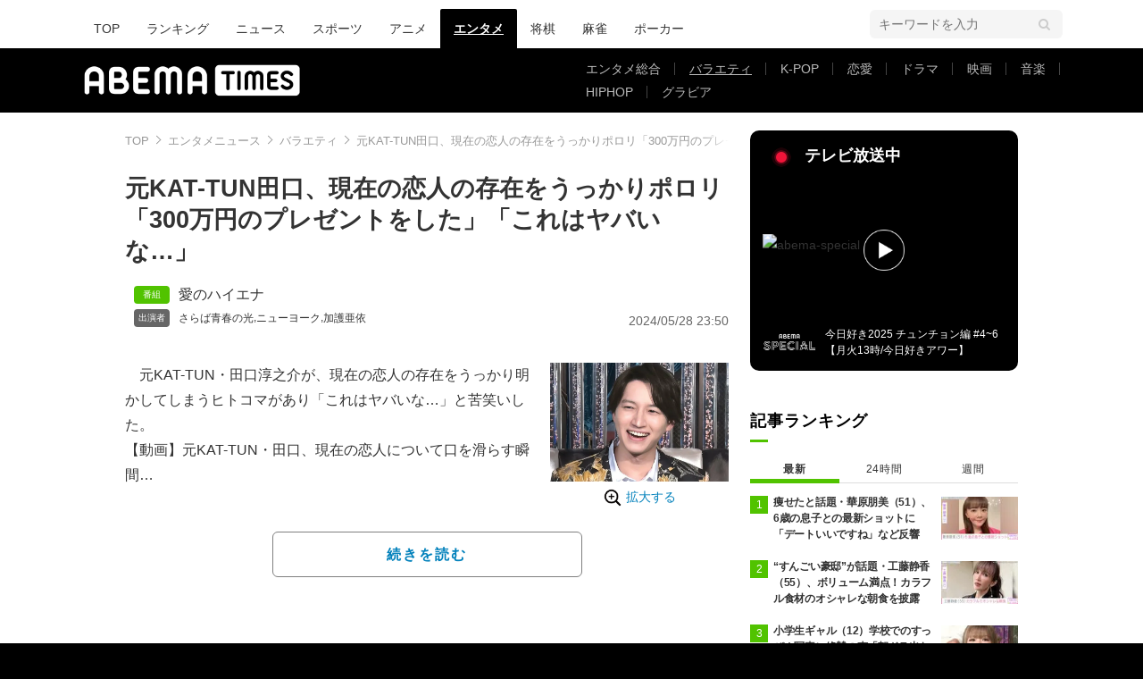

--- FILE ---
content_type: text/html; charset=utf-8
request_url: https://www.google.com/recaptcha/api2/aframe
body_size: 268
content:
<!DOCTYPE HTML><html><head><meta http-equiv="content-type" content="text/html; charset=UTF-8"></head><body><script nonce="QfAfdmZMwOhMKiRD0nxRxw">/** Anti-fraud and anti-abuse applications only. See google.com/recaptcha */ try{var clients={'sodar':'https://pagead2.googlesyndication.com/pagead/sodar?'};window.addEventListener("message",function(a){try{if(a.source===window.parent){var b=JSON.parse(a.data);var c=clients[b['id']];if(c){var d=document.createElement('img');d.src=c+b['params']+'&rc='+(localStorage.getItem("rc::a")?sessionStorage.getItem("rc::b"):"");window.document.body.appendChild(d);sessionStorage.setItem("rc::e",parseInt(sessionStorage.getItem("rc::e")||0)+1);localStorage.setItem("rc::h",'1768887799236');}}}catch(b){}});window.parent.postMessage("_grecaptcha_ready", "*");}catch(b){}</script></body></html>

--- FILE ---
content_type: application/javascript; charset=utf-8
request_url: https://fundingchoicesmessages.google.com/f/AGSKWxXPNyqIyOCMet7Doz2PmP-v9KvzDMPLi_pt3T96RX74gN4vEpnGlwNot8FFLDs-vnCjhcqkETvDKynmL4poyiAZzle6Ts5xMg0_G8k57XSTLSBukR680J_1N5KFZLRTZPY3XYC0m55nXNyTdRDuufeQn6neJxyv8wO8_Ppm4Kjdiqq999Y65_sSX7Oc/_/customadmode./stickyad2./ad_engine?/minify/ads-/banners/300
body_size: -1291
content:
window['9b7c0398-ff7f-47f7-9ebb-9ac38a6a5e53'] = true;